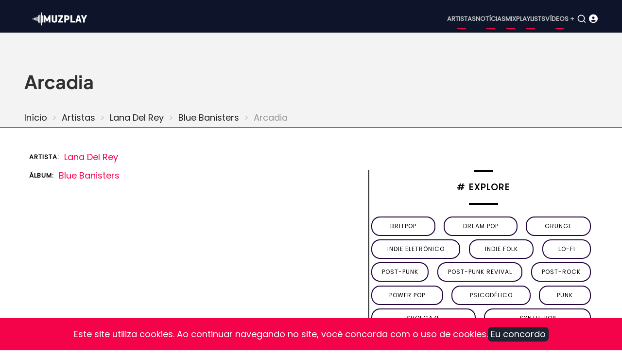

--- FILE ---
content_type: text/html; charset=UTF-8
request_url: https://www.muzplay.net/musica/lana-del-rey/blue-banisters/arcadia
body_size: 6547
content:
<!DOCTYPE html><html lang="pt-br" dir="ltr" prefix="og: https://ogp.me/ns#"><head><meta charset="utf-8" /><script async src="https://www.googletagmanager.com/gtag/js?id=UA-278516-1"></script><script>window.dataLayer = window.dataLayer || [];function gtag(){dataLayer.push(arguments)};gtag("js", new Date());gtag("set", "developer_id.dMDhkMT", true);gtag("config", "UA-278516-1", {"groups":"default","anonymize_ip":true,"page_placeholder":"PLACEHOLDER_page_path"});gtag("config", "G-VV25TGP2JF", {"groups":"default","page_placeholder":"PLACEHOLDER_page_location"});</script><style>.js img.lazyload:not([src]) { visibility: hidden; }.js img.lazyloaded[data-sizes=auto] { display: block; width: 100%; }</style><meta name="description" content="A música “Arcadia” é do álbum Blue Banisters lançado por Lana Del Rey." /><meta name="abstract" content="A música “Arcadia” é do álbum Blue Banisters lançado por Lana Del Rey." /><meta name="keywords" content="Arcadia, Blue Banisters, Lana Del Rey, música" /><link rel="canonical" href="https://www.muzplay.net/musica/lana-del-rey/blue-banisters/arcadia" /><meta property="og:site_name" content="MuzPlay" /><meta property="og:type" content="música" /><meta property="og:url" content="https://www.muzplay.net/musica/lana-del-rey/blue-banisters/arcadia" /><meta property="og:title" content="Arcadianode" /><meta property="og:description" content="A música “Arcadia” é do álbum Blue Banisters lançado por Lana Del Rey." /><meta name="Generator" content="Drupal 11 (https://www.drupal.org); Commerce 3" /><meta name="MobileOptimized" content="width" /><meta name="HandheldFriendly" content="true" /><meta name="viewport" content="width=device-width, initial-scale=1.0" /><script type="application/ld+json">{"@context": "https://schema.org","@type": "BreadcrumbList","itemListElement": [{"@type": "ListItem","position": 1,"name": "Início","item": "https://www.muzplay.net/"},{"@type": "ListItem","position": 2,"name": "Artistas","item": "https://www.muzplay.net/musica"},{"@type": "ListItem","position": 3,"name": "Lana Del Rey","item": "https://www.muzplay.net/musica/lana-del-rey"},{"@type": "ListItem","position": 4,"name": "Blue Banisters","item": "https://www.muzplay.net/musica/lana-del-rey/blue-banisters"}]
}</script><link rel="icon" href="/themes/contrib/mahipro/favicon.ico" type="image/vnd.microsoft.icon" /><link rel="alternate" hreflang="pt-br" href="https://www.muzplay.net/musica/lana-del-rey/blue-banisters/arcadia" /><link rel="alternate" hreflang="en" href="https://www.muzplay.net/en/musica/lana-del-rey/blue-banisters/arcadia" /><script>window.a2a_config=window.a2a_config||{};a2a_config.callbacks=[];a2a_config.overlays=[];a2a_config.templates={};a2a_config.icon_color = "seashell,deeppink";</script><title>Arcadia - Lana Del Rey | MuzPlay</title><link rel="apple-touch-icon" sizes="57x57" href="/apple-icon-57x57.png"><link rel="apple-touch-icon" sizes="60x60" href="/apple-icon-60x60.png"><link rel="apple-touch-icon" sizes="72x72" href="/apple-icon-72x72.png"><link rel="apple-touch-icon" sizes="76x76" href="/apple-icon-76x76.png"><link rel="apple-touch-icon" sizes="114x114" href="/apple-icon-114x114.png"><link rel="apple-touch-icon" sizes="120x120" href="/apple-icon-120x120.png"><link rel="apple-touch-icon" sizes="144x144" href="/apple-icon-144x144.png"><link rel="apple-touch-icon" sizes="152x152" href="/apple-icon-152x152.png"><link rel="apple-touch-icon" sizes="180x180" href="/apple-icon-180x180.png"><link rel="icon" type="image/png" sizes="192x192" href="/android-icon-192x192.png"><link rel="icon" type="image/png" sizes="32x32" href="/favicon-32x32.png"><link rel="icon" type="image/png" sizes="96x96" href="/favicon-96x96.png"><link rel="icon" type="image/png" sizes="16x16" href="/favicon-16x16.png"><link rel="manifest" href="/manifest.json"><meta name="msapplication-TileColor" content="#ffffff"><meta name="msapplication-TileImage" content="/ms-icon-144x144.png"><meta name="theme-color" content="#ffffff"><link rel="preload" as="font" href="/themes/contrib/mahipro/fonts/poppins.woff2" type="font/woff2" crossorigin><link rel="preload" as="font" href="/themes/contrib/mahipro/fonts/plus-jakarta-sans.woff2" type="font/woff2" crossorigin><link rel="stylesheet" media="all" href="/sites/default/files/css/css_wIWCBhGwa2lp-FQbh6myZBoYgbM5aMgNSJn7g1Bj_Ac.css?delta=0&amp;language=pt-br&amp;theme=mahipro&amp;include=[base64]" /><link rel="stylesheet" media="all" href="/sites/default/files/css/css_6vEhSjKTZo52Mqb2JByFnoYneW8lLnjDP6hXb-aPkBQ.css?delta=1&amp;language=pt-br&amp;theme=mahipro&amp;include=[base64]" defer /><link rel="stylesheet" media="all" href="/sites/default/files/css/css_3Sehhoree5NCxXdb4tJgp4qeydGMUnkf4t4juj37y4o.css?delta=2&amp;language=pt-br&amp;theme=mahipro&amp;include=[base64]" defer /><script src="/sites/default/files/js/js_Q5CuZA_vlq10iPnVYyyvALYJF_A-ZtaY-t3UPxkDNng.js?scope=header&amp;delta=0&amp;language=pt-br&amp;theme=mahipro&amp;include=[base64]" defer></script><script src="/sites/default/files/js/js_PuieYJP-2f2-XD2g6luOgMU0zZDQvAIpx2aCsEIFTEs.js?scope=header&amp;delta=1&amp;language=pt-br&amp;theme=mahipro&amp;include=[base64]"></script><script src="/sites/default/files/js/js_tXy4_MwLayLSIunmgIRly66VS_UceGBoKC4NLC-Z9Tg.js?scope=header&amp;delta=2&amp;language=pt-br&amp;theme=mahipro&amp;include=[base64]" defer></script></head><body class="user-guest inner-page path-node page-type-musica no-sidebar"> <a href="#main-content" class="visually-hidden focusable"> Pular para o conteúdo principal </a><div class="dialog-off-canvas-main-canvas" data-off-canvas-main-canvas> <header class="header dark"><div class="header-main "><div class="container"><div class="header-main-container"><div class="site-branding-region"><div class="block-region region-site-branding"><div id="block-mahipro-site-branding" class="block"><div class="site-brand"><div class="site-logo"> <a href="/" title="Início" rel="home"> <img src="/themes/contrib/mahipro/logo.svg" alt="Início" /> </a></div></div></div></div></div><div class="header-right"> <button class="mobile-menu-icon" aria-label="Open main menu" title="Open main menu"> <span></span> <span></span> <span></span> </button><div class="primary-menu-wrapper"><div class="menu-wrap"> <button class="close-mobile-menu" aria-label="close main menu" title="close main menu"><i class="icon-close"></i></button><div class="block-region region-primary-menu"> <nav id="block-mahipro-main-menu" class="block block-menu navigation menu-main" aria-labelledby="block-mahipro-main-menu-menu" role="navigation"><h2 class="visually-hidden block-title" id="block-mahipro-main-menu-menu">Main navigation</h2><ul class="menu"><li class="menu-item menu-item-level-1"> <a href="https://www.muzplay.net/musica" title="Artistas">Artistas</a></li><li class="menu-item menu-item-level-1"> <a href="https://www.muzplay.net/news" title="Notícias">Notícias</a></li><li class="menu-item menu-item-level-1"> <a href="https://www.muzplay.net/mix" title="Mix">Mix</a></li><li class="menu-item menu-item-level-1"> <a href="https://www.muzplay.net/playlists" title="Playlists">Playlists</a></li><li class="menu-item menu-item-level-1"> <a href="https://www.muzplay.net/video" title="Vídeos +">Vídeos +</a></li></ul> </nav></div></div></div> <button class="search-icon" aria-label="Open search form" title="search"> <i class="icon-search"></i> </button><div class="search-box"> <section class="search-box-close" aria-label="Close Search form"></section><div class="container"><div class="search-box-content"><div class="block-region region-search-box"><div class="views-exposed-form block" data-drupal-selector="views-exposed-form-search-page-1" id="block-mahipro-formularioexpostosearchpage-1"><div class="block-content"><form action="/search" method="get" id="views-exposed-form-search-page-1" accept-charset="UTF-8"><div class="js-form-item form-item form-type-textfield js-form-type-textfield form-item-key js-form-item-key form-no-label"> <input data-drupal-selector="edit-key" type="text" id="edit-key" name="key" value="" size="30" maxlength="128" class="form-text" /></div><div data-drupal-selector="edit-actions" class="form-actions js-form-wrapper form-wrapper" id="edit-actions"><input data-drupal-selector="edit-submit-search" type="submit" id="edit-submit-search" value="OK" class="button js-form-submit form-submit" /></div></form></div></div></div></div></div> <section class="search-box-close" aria-label="Close Search form"></section></div><div class="icon_user_menu"> <a href="/user/login"><i class="fa-solid fa-circle-user "></i></a></div></div></div></div></div><div class="page-header"><div class="container"><div class="block-region region-page-header"><div id="block-mahipro-page-title" class="block"><div class="block-content"><h1><span>Arcadia</span></h1></div></div><div id="block-mahipro-breadcrumbs" class="block"><div class="block-content"> <nav class="breadcrumb" role="navigation" aria-labelledby="system-breadcrumb"><h2 class="visually-hidden">Trilha de navegação</h2><ol class="breadcrumb-items"><li class="breadcrumb-item"> <a href="/">Início</a></li><li class="breadcrumb-item"> <a href="/musica">Artistas</a></li><li class="breadcrumb-item"> <a href="/musica/lana-del-rey">Lana Del Rey</a></li><li class="breadcrumb-item"> <a href="/musica/lana-del-rey/blue-banisters">Blue Banisters</a></li><li class="breadcrumb-item"> Arcadia</li></ol> </nav></div></div></div></div></div> </header><div class="highlighted"><div class="container"><div class="block-region region-highlighted"></div></div></div><div id="main-wrapper" class="main-wrapper"><div class="container"><div class="main-container"> <main id="main" class="page-content"> <a id="main-content" tabindex="-1"></a><div class="block-region region-content"><div id="block-mahipro-content" class="block"><div class="block-content"><div class="columns gap"><div class="w60"><article data-history-node-id="94517" class="node node-type-musica node-promoted node-view-mode-full"><header class="node-header"></header><div class="node-content" itemscope itemtype="https://schema.org/MusicGroup"><ul class="info_list"><li><span class="list_title">Artista:</span><span class="list_text" itemprop="name"><div><div class="field-item"><a href="/musica/lana-del-rey" hreflang="pt-br">Lana Del Rey</a></div></div> </span></li><li><span class="list_title">Álbum:</span><span class="list_text"><div class="field field--name-field-album field--type-entity-reference field--label-hidden field-item"><a href="/musica/lana-del-rey/blue-banisters" hreflang="pt-br">Blue Banisters</a></div> </span></li></ul><div itemprop="track" itemscope itemtype="https://schema.org/MusicRecording"><span style="visibility: hidden;" itemprop="name">Arcadia</span><link itemprop="url" href="/musica/lana-del-rey/blue-banisters/arcadia"><span style="visibility: hidden;" itemprop="inAlbum"> Blue Banisters </span><div><div class="field-item"><figure class="youtube-container youtube-container--responsive"><iframe src="https://www.youtube.com/embed/4mECX60FVJQ?wmode=opaque" id="youtube-field-player" class="youtube-field-player" title="Embedded video for Arcadia" aria-label="Embedded video for Arcadia: https://www.youtube.com/embed/4mECX60FVJQ?wmode=opaque" frameborder="0" allowfullscreen></iframe></figure></div></div><div class="items amazon"><a href='https://www.amazon.com/s/?field-keywords=music: Lana Del Rey+Arcadia
&tag=muzplayen-20' target="_blank"><div><img src="/sites/default/files/amazon/amazon_icon_500_150.png" width="100" height="30" /></div><div><span class="amazon-title">Arcadia </span></br><span class="amazon-sub-title">Ouça ou compre CDs e vinis</span></div> </a></div><div class="views-element-container"><div class="view view-_1mpmusica view-display-blockytvideoid js-view-dom-id-1318f524b24635e48455b6775ca6d8c3dbfea29f23f6d8cf4ab21807146006c1"><div class="view-content"><div class="youtube" data-embed="4mECX60FVJQ" itemprop="video" itemscope itemtype="http://schema.org/VideoObject"><meta itemprop="thumbnailUrl" content="https://i.ytimg.com/vi/4mECX60FVJQ/hqdefault.jpg" /><meta itemprop="embedUrl" content="https://www.youtube-nocookie.com/embed/4mECX60FVJQ" /><div class="play-button"></div><meta itemprop="name" content="Lana Del Rey - Arcadia " /><meta itemprop="description" content="Video: Lana Del Rey - Arcadia" /></div><div class="youtube" data-embed="4mECX60FVJQ" itemprop="video" itemscope itemtype="http://schema.org/VideoObject"><meta itemprop="thumbnailUrl" content="https://i.ytimg.com/vi/4mECX60FVJQ/hqdefault.jpg" /><meta itemprop="embedUrl" content="https://www.youtube-nocookie.com/embed/4mECX60FVJQ" /><div class="play-button"></div><meta itemprop="name" content="Lana Del Rey - Arcadia " /><meta itemprop="description" content="Video: Lana Del Rey - Arcadia" /></div></div></div></div><div class="body-view"></div></div><div class="views-element-container"><div class="view view-_1mpmusica view-display-blockmusicasrelacionadas js-view-dom-id-85c72ab5ce78e85b3db9323632891ba760f169a9a8e756750d91a821e1b47edf"><div class="view-content"> <span class="blocotitle-superior"></span><header class="blocotitle">Faixas do álbum</header><span class="blocotitle-inferior"></span><div class="play_playlist" id="play_playlist"><a href="#play_playlist" onclick="listarsongs(); myPlay(); expand(); playmusic2();" data-role="collapsible"> <i class="fa-regular fa-circle-play"></i> <span>Carregar faixas do álbum</span> </a></div><script>
function myPlay() {
$('#muzplayer').youtube_video({
playlist: false,
channel: false,
user: false,
videos: [ 'fN0OmdJUl0I', '4mECX60FVJQ',        'MQAn157UeKY',     ],
max_results: 25,
api_key: 'AIzaSyAGX75zDfZaphAVIVI6viwVeIY0kxoNIr0',
shuffle: false,
pagination: true,
continuous: true,
first_video: 0,
show_playlist: 'auto',
playlist_type: 'horizontal',
show_channel_in_playlist: true,
show_channel_in_title: false,
width: false,
show_annotations: false,
now_playing_text: 'Now Playing',
load_more_text: 'Load More',
autoplay: true,
force_hd: false,
hide_youtube_logo: false,
play_control: true,
time_indicator: 'full',
volume_control: true,
share_control: false,
fwd_bck_control: true,
youtube_link_control: true,
fullscreen_control: true,
playlist_toggle_control: true,
volume: false,
show_controls_on_load: true,
show_controls_on_pause: true,
show_controls_on_play: false,
related: false,
require_cookie_accept: true,
require_cookie_accept_message: 'Click here to accept youtube cookies to play this video. By accepting you will be accessing a service provided by a third party external to this website.',
player_vars: {},
colors: {},
on_load: function () { },
on_done_loading: function () { },
on_state_change: function () { },
on_seek: function () { },
on_volume: function () { },
on_time_update: function () { },
});
}
</script><script>
function listarsongs() {
$('.showMe').show();
$('#muzplayer-footer').show();
}
</script><div class="showMe" style="display:none"><div class="album-playlist-musica" itemprop="track" itemscope itemtype="https://schema.org/ItemList"><ul class="index-list"><li><div class="playlist-item" itemprop="itemListElement" itemscope itemtype="https://schema.org/ListItem"><div class="col01"></div><div class="col02" itemprop="item" itemscope itemtype="https://schema.org/MusicRecording"> <span itemprop="name"><a href="/musica/lana-del-rey/blue-banisters/text-book">Text Book</a></span></div></div></li><li><div class="playlist-item" itemprop="itemListElement" itemscope itemtype="https://schema.org/ListItem"><div class="col01"><span id="0"><a href="#0" onclick="my0(); playmusic2();" id="0"><div class="circle"><i class="fa-solid fa-circle-play fa-2x"></i></div></a></span><script>
function my0() {
$('#muzplayer').youtube_video_load(0);
}
</script></div><div class="col02" itemprop="item" itemscope itemtype="https://schema.org/MusicRecording"> <span itemprop="name"><a href="/musica/lana-del-rey/blue-banisters/blue-banisters">Blue Banisters</a></span></div></div></li><li><div class="playlist-item" itemprop="itemListElement" itemscope itemtype="https://schema.org/ListItem"><div class="col01"><span id="1"><a href="#1" onclick="my1(); playmusic2();" id="1"><div class="circle"><i class="fa-solid fa-circle-play fa-2x"></i></div></a></span><script>
function my1() {
$('#muzplayer').youtube_video_load(1);
}
</script></div><div class="col02" itemprop="item" itemscope itemtype="https://schema.org/MusicRecording"> <span itemprop="name"><a href="/musica/lana-del-rey/blue-banisters/arcadia">Arcadia</a></span></div></div></li><li><div class="playlist-item" itemprop="itemListElement" itemscope itemtype="https://schema.org/ListItem"><div class="col01"></div><div class="col02" itemprop="item" itemscope itemtype="https://schema.org/MusicRecording"> <span itemprop="name"><a href="/musica/lana-del-rey/blue-banisters/interlude-the-trio">Interlude - The Trio</a></span></div></div></li><li><div class="playlist-item" itemprop="itemListElement" itemscope itemtype="https://schema.org/ListItem"><div class="col01"></div><div class="col02" itemprop="item" itemscope itemtype="https://schema.org/MusicRecording"> <span itemprop="name"><a href="/musica/lana-del-rey/blue-banisters/black-bathing-suit">Black Bathing Suit</a></span></div></div></li><li><div class="playlist-item" itemprop="itemListElement" itemscope itemtype="https://schema.org/ListItem"><div class="col01"></div><div class="col02" itemprop="item" itemscope itemtype="https://schema.org/MusicRecording"> <span itemprop="name"><a href="/musica/lana-del-rey/blue-banisters/if-you-lie-down-with-me">If You Lie Down with Me</a></span></div></div></li><li><div class="playlist-item" itemprop="itemListElement" itemscope itemtype="https://schema.org/ListItem"><div class="col01"></div><div class="col02" itemprop="item" itemscope itemtype="https://schema.org/MusicRecording"> <span itemprop="name"><a href="/musica/lana-del-rey/blue-banisters/beautiful">Beautiful</a></span></div></div></li><li><div class="playlist-item" itemprop="itemListElement" itemscope itemtype="https://schema.org/ListItem"><div class="col01"></div><div class="col02" itemprop="item" itemscope itemtype="https://schema.org/MusicRecording"> <span itemprop="name"><a href="/musica/lana-del-rey/blue-banisters/violets-for-roses">Violets for Roses</a></span></div></div></li><li><div class="playlist-item" itemprop="itemListElement" itemscope itemtype="https://schema.org/ListItem"><div class="col01"></div><div class="col02" itemprop="item" itemscope itemtype="https://schema.org/MusicRecording"> <span itemprop="name"><a href="/musica/lana-del-rey/blue-banisters/dealer">Dealer</a></span></div></div></li><li><div class="playlist-item" itemprop="itemListElement" itemscope itemtype="https://schema.org/ListItem"><div class="col01"></div><div class="col02" itemprop="item" itemscope itemtype="https://schema.org/MusicRecording"> <span itemprop="name"><a href="/musica/lana-del-rey/blue-banisters/thunder">Thunder</a></span></div></div></li><li><div class="playlist-item" itemprop="itemListElement" itemscope itemtype="https://schema.org/ListItem"><div class="col01"><span id="2"><a href="#2" onclick="my2(); playmusic2();" id="2"><div class="circle"><i class="fa-solid fa-circle-play fa-2x"></i></div></a></span><script>
function my2() {
$('#muzplayer').youtube_video_load(2);
}
</script></div><div class="col02" itemprop="item" itemscope itemtype="https://schema.org/MusicRecording"> <span itemprop="name"><a href="/musica/lana-del-rey/blue-banisters/wildflower-wildfire">Wildflower Wildfire</a></span></div></div></li><li><div class="playlist-item" itemprop="itemListElement" itemscope itemtype="https://schema.org/ListItem"><div class="col01"></div><div class="col02" itemprop="item" itemscope itemtype="https://schema.org/MusicRecording"> <span itemprop="name"><a href="/musica/lana-del-rey/blue-banisters/nectar-of-the-gods">Nectar of the Gods</a></span></div></div></li><li><div class="playlist-item" itemprop="itemListElement" itemscope itemtype="https://schema.org/ListItem"><div class="col01"></div><div class="col02" itemprop="item" itemscope itemtype="https://schema.org/MusicRecording"> <span itemprop="name"><a href="/musica/lana-del-rey/blue-banisters/living-legend">Living Legend</a></span></div></div></li><li><div class="playlist-item" itemprop="itemListElement" itemscope itemtype="https://schema.org/ListItem"><div class="col01"></div><div class="col02" itemprop="item" itemscope itemtype="https://schema.org/MusicRecording"> <span itemprop="name"><a href="/musica/lana-del-rey/blue-banisters/cherry-blossom">Cherry Blossom</a></span></div></div></li><li><div class="playlist-item" itemprop="itemListElement" itemscope itemtype="https://schema.org/ListItem"><div class="col01"></div><div class="col02" itemprop="item" itemscope itemtype="https://schema.org/MusicRecording"> <span itemprop="name"><a href="/musica/lana-del-rey/blue-banisters/sweet-carolina">Sweet Carolina</a></span></div></div></li></ul></div></div></div></div></div></div></article></div><div class="w40"><div class="views-element-container"><div class="view view-tags-cloud view-display-blockgenretags js-view-dom-id-645203bf617b69967e4ba9345b002ab165c2daf9fef61055bffc228dc789d4ef"><div class="view-content"> <span class="blocotitle-superior"></span><header class="blocotitle"># Explore</header><span class="blocotitle-inferior"></span><div class="list-tags-cloud"><div class="item-tags-cloud"> <a href="/music/style/57"> britpop </a></div><div class="item-tags-cloud"> <a href="/music/style/4869"> dream pop </a></div><div class="item-tags-cloud"> <a href="/music/style/76"> grunge </a></div><div class="item-tags-cloud"> <a href="/music/style/410"> indie eletrônico </a></div><div class="item-tags-cloud"> <a href="/music/style/320"> indie folk </a></div><div class="item-tags-cloud"> <a href="/music/style/491"> lo-fi </a></div><div class="item-tags-cloud"> <a href="/music/style/18158"> post-punk </a></div><div class="item-tags-cloud"> <a href="/music/style/4881"> post-punk revival </a></div><div class="item-tags-cloud"> <a href="/music/style/167"> Post-Rock </a></div><div class="item-tags-cloud"> <a href="/music/style/542"> power pop </a></div><div class="item-tags-cloud"> <a href="/music/style/18297"> psicodélico </a></div><div class="item-tags-cloud"> <a href="/music/style/187"> punk </a></div><div class="item-tags-cloud"> <a href="/music/style/168"> Shoegaze </a></div><div class="item-tags-cloud"> <a href="/music/style/16608"> synth-pop </a></div></div></div></div></div><div class="views-element-container"><div class="view view-_1mpnews view-display-blocknewsrecentes js-view-dom-id-a9029f68b5f3e892457b1a5aaa9bd66f370166f5a8a48fed95213b1d31753854"><div class="view-content"> <span class="blocotitle-superior"></span><header class="blocotitle">Mais recentes</header><span class="blocotitle-inferior"></span><div class="list_posts"><div class="post_item"><picture class="thumbnail"><a href="/video/100074/veja-amyl-and-the-sniffers-live-at-ally-pally"><img class="lazyload" data-src="/sites/default/files/styles/vossen_395_271/public/posts/2025-12/52545554_edited.jpg.webp?itok=1kOJe_Bu" alt="Veja: Amyl and The Sniffers Live at Ally Pally" width="165" height="116"> </a></picture></div><div class="post_item"><span class="node-type"> Vídeo </span><div class="post_title"><a href="/video/100074/veja-amyl-and-the-sniffers-live-at-ally-pally">Veja: Amyl and The Sniffers Live at Ally Pally</a></div><div class="post_date"><time datetime="2025-12-17T23:26:37-03:00" title="Quarta-feira, 17 Dezembro 2025 - 23:26">17 Dez 2025 - 23:26</time></div></div></div><div class="list_posts"><div class="post_item"><picture class="thumbnail"><a href="/news/99866/ouca-melodys-echo-chamber-the-house-that-doesnt-exist"><img class="lazyload" data-src="/sites/default/files/styles/vossen_395_271/public/posts/2025-12/melody-s-echo-chamber.jpg.webp?itok=wYwa53t3" alt="Ouça: Melody&#039;s Echo Chamber — &quot;The House That Doesn&#039;t Exist&quot;" width="165" height="116"> </a></picture></div><div class="post_item"><span class="node-type"> Notícia </span><div class="post_title"><a href="/news/99866/ouca-melodys-echo-chamber-the-house-that-doesnt-exist">Ouça: Melody&#039;s Echo Chamber — &quot;The House That Doesn&#039;t Exist&quot;</a></div><div class="post_date"><time datetime="2025-12-01T22:36:47-03:00" title="Segunda-feira, 1 Dezembro 2025 - 22:36">1 Dez 2025 - 22:36</time></div></div></div><div class="list_posts"><div class="post_item"><picture class="thumbnail"><a href="/news/99865/mani-baixista-do-stone-roses-morre-aos-63-anos"><img class="lazyload" data-src="/sites/default/files/styles/vossen_395_271/public/posts/2025-12/gary-manny-mani-mounfield.jpg.webp?itok=Zqdb73J5" alt="Mani, baixista do Stone Roses, morre aos 63 anos" width="165" height="116"> </a></picture></div><div class="post_item"><span class="node-type"> Notícia </span><div class="post_title"><a href="/news/99865/mani-baixista-do-stone-roses-morre-aos-63-anos">Mani, baixista do Stone Roses, morre aos 63 anos</a></div><div class="post_date"><time datetime="2025-11-20T23:21:57-03:00" title="Quinta-feira, 20 Novembro 2025 - 23:21">20 Nov 2025 - 23:21</time></div></div></div><div class="list_posts"><div class="post_item"><picture class="thumbnail"><a href="/news/99864/ouca-gorillaz-the-god-of-lying"><img class="lazyload" data-src="/sites/default/files/styles/vossen_395_271/public/posts/2025-12/gorillaz-545544.jpg.webp?itok=hFUqgImM" alt="Ouça: Gorillaz — &quot;The God of Lying&quot;" width="165" height="116"> </a></picture></div><div class="post_item"><span class="node-type"> Notícia </span><div class="post_title"><a href="/news/99864/ouca-gorillaz-the-god-of-lying">Ouça: Gorillaz — &quot;The God of Lying&quot;</a></div><div class="post_date"><time datetime="2025-11-07T21:27:03-03:00" title="Sexta-feira, 7 Novembro 2025 - 21:27">7 Nov 2025 - 21:27</time></div></div></div><div class="list_posts"><div class="post_item"><picture class="thumbnail"><a href="/news/99863/nova-musica-the-twilight-sad-waiting-for-the-phone-call"><img class="lazyload" data-src="/sites/default/files/styles/vossen_395_271/public/posts/2025-12/the-twilight-sad-021556.jpg.webp?itok=RfOoKSBx" alt="Nova música: The Twilight Sad — &quot;Waiting For The Phone Call&quot;" width="165" height="116"> </a></picture></div><div class="post_item"><span class="node-type"> Notícia </span><div class="post_title"><a href="/news/99863/nova-musica-the-twilight-sad-waiting-for-the-phone-call">Nova música: The Twilight Sad — &quot;Waiting For The Phone Call&quot;</a></div><div class="post_date"><time datetime="2025-10-28T21:10:19-03:00" title="Terça-feira, 28 Outubro 2025 - 21:10">28 Out 2025 - 21:10</time></div></div></div><div class="list_posts"><div class="post_item"><picture class="thumbnail"><a href="/news/99862/tycho-lanca-single-com-vocais-de-paul-banks-ouca-boundary-rider"><img class="lazyload" data-src="/sites/default/files/styles/vossen_395_271/public/posts/2025-12/tycho-2023.jpg.webp?itok=6YjoFqav" alt="Tycho lança single com vocais de Paul Banks; Ouça &quot;Boundary Rider&quot;" width="165" height="116"> </a></picture></div><div class="post_item"><span class="node-type"> Notícia </span><div class="post_title"><a href="/news/99862/tycho-lanca-single-com-vocais-de-paul-banks-ouca-boundary-rider">Tycho lança single com vocais de Paul Banks; Ouça &quot;Boundary Rider&quot;</a></div><div class="post_date"><time datetime="2025-10-23T22:56:31-03:00" title="Quinta-feira, 23 Outubro 2025 - 22:56">23 Out 2025 - 22:56</time></div></div></div><div class="list_posts"><div class="post_item"><picture class="thumbnail"><a href="/news/99679/sugar-retorna-30-anos-depois-com-um-novo-single-house-of-dead-memories"><img class="lazyload" data-src="/sites/default/files/styles/vossen_395_271/public/posts/2025-11/sugar_45545.jpg.webp?itok=iOh_TTD7" alt="Sugar retorna 30 anos depois com um novo single, &quot;House of Dead Memories&quot;" width="165" height="116"> </a></picture></div><div class="post_item"><span class="node-type"> Notícia </span><div class="post_title"><a href="/news/99679/sugar-retorna-30-anos-depois-com-um-novo-single-house-of-dead-memories">Sugar retorna 30 anos depois com um novo single, &quot;House of Dead Memories&quot;</a></div><div class="post_date"><time datetime="2025-10-15T21:55:44-03:00" title="Quarta-feira, 15 Outubro 2025 - 21:55">15 Out 2025 - 21:55</time></div></div></div><div class="list_posts"><div class="post_item"><picture class="thumbnail"><a href="/news/99678/dry-cleaning-anuncia-terceiro-album-secret-love"><img class="lazyload" data-src="/sites/default/files/styles/vossen_395_271/public/posts/2025-11/dry-cleaning-00215.webp?itok=BM6qDBQK" alt="Dry Cleaning anuncia terceiro álbum, Secret Love" width="165" height="116"> </a></picture></div><div class="post_item"><span class="node-type"> Notícia </span><div class="post_title"><a href="/news/99678/dry-cleaning-anuncia-terceiro-album-secret-love">Dry Cleaning anuncia terceiro álbum, Secret Love</a></div><div class="post_date"><time datetime="2025-09-29T21:42:02-03:00" title="Segunda-feira, 29 Setembro 2025 - 21:42">29 Set 2025 - 21:42</time></div></div></div><div class="list_posts"><div class="post_item"><picture class="thumbnail"><a href="/news/99622/yukimi-lanca-novo-single-get-it-over"><img class="lazyload" data-src="/sites/default/files/styles/vossen_395_271/public/posts/2025-11/yukimi-0010.jpeg.webp?itok=LxN3eg18" alt="Yukimi lança novo single, &quot;Get It Over&quot;" width="165" height="116"> </a></picture></div><div class="post_item"><span class="node-type"> Notícia </span><div class="post_title"><a href="/news/99622/yukimi-lanca-novo-single-get-it-over">Yukimi lança novo single, &quot;Get It Over&quot;</a></div><div class="post_date"><time datetime="2025-09-10T22:32:41-03:00" title="Quarta-feira, 10 Setembro 2025 - 22:32">10 Set 2025 - 22:32</time></div></div></div><div class="list_posts"><div class="post_item"><picture class="thumbnail"><a href="/news/99509/nova-musica-alabama-shakes-another-life"><img class="lazyload" data-src="/sites/default/files/styles/vossen_395_271/public/posts/2025-11/alabama_shakes_2544554.jpg.webp?itok=8FOwejZ2" alt="Nova música: Alabama Shakes — &quot;Another Life&quot;" width="165" height="116"> </a></picture></div><div class="post_item"><span class="node-type"> Notícia </span><div class="post_title"><a href="/news/99509/nova-musica-alabama-shakes-another-life">Nova música: Alabama Shakes — &quot;Another Life&quot;</a></div><div class="post_date"><time datetime="2025-08-29T22:56:59-03:00" title="Sexta-feira, 29 Agosto 2025 - 22:56">29 Ago 2025 - 22:56</time></div></div></div><div class="list_posts"><div class="post_item"><picture class="thumbnail"><a href="/news/99508/anna-von-hausswolff-lanca-single-com-participacao-de-iggy-pop-ouca-the-whole-woman"><img class="lazyload" data-src="/sites/default/files/styles/vossen_395_271/public/posts/2025-11/anna-von-hausswolff-2025.jpg.webp?itok=vAgXa9l9" alt="Anna Von Hausswolff lança single com participação de Iggy Pop; Ouça &quot;The Whole Woman&quot;" width="165" height="116"> </a></picture></div><div class="post_item"><span class="node-type"> Notícia </span><div class="post_title"><a href="/news/99508/anna-von-hausswolff-lanca-single-com-participacao-de-iggy-pop-ouca-the-whole-woman">Anna Von Hausswolff lança single com participação de Iggy Pop; Ouça &quot;The Whole Woman&quot;</a></div><div class="post_date"><time datetime="2025-08-22T22:47:02-03:00" title="Sexta-feira, 22 Agosto 2025 - 22:47">22 Ago 2025 - 22:47</time></div></div></div><div class="list_posts"><div class="post_item"><picture class="thumbnail"><a href="/news/99507/of-monsters-and-men-anuncia-quarto-album-e-lanca-o-single-ordinary-creature"><img class="lazyload" data-src="/sites/default/files/styles/vossen_395_271/public/posts/2025-11/of-monsters-and-men.jpg.webp?itok=je_FfyZP" alt="Of Monsters and Men anuncia quarto álbum e lança o single &quot;Ordinary Creature&quot;" width="165" height="116"> </a></picture></div><div class="post_item"><span class="node-type"> Notícia </span><div class="post_title"><a href="/news/99507/of-monsters-and-men-anuncia-quarto-album-e-lanca-o-single-ordinary-creature">Of Monsters and Men anuncia quarto álbum e lança o single &quot;Ordinary Creature&quot;</a></div><div class="post_date"><time datetime="2025-08-07T21:58:55-03:00" title="Quinta-feira, 7 Agosto 2025 - 21:58">7 Ago 2025 - 21:58</time></div></div></div></div></div></div></div></div></div></div></div> </main></div></div></div><footer class="footer dark"><div class="container footer-container"> <section class="footer-blocks footer-region"><div class="block-region region-footer"> <nav id="block-mahipro-menurodapept" class="block block-menu navigation menu-menu-menu-links-rodape" aria-labelledby="block-mahipro-menurodapept-menu" role="navigation"><h2 class="visually-hidden block-title" id="block-mahipro-menurodapept-menu">Menu Rodape PT</h2><ul class="menu"><li class="menu-item menu-item-level-1"> <a href="/" title="Home">Home</a></li><li class="menu-item menu-item-level-1"> <a href="/3821/sobre" title="Sobre">Sobre</a></li><li class="menu-item menu-item-level-1"> <a href="/366/politica-de-privacidade" title="Política de Privacidade">Política de Privacidade</a></li><li class="menu-item menu-item-level-1"> <a href="/96768/termos-de-uso" title="Termos de Uso">Termos de Uso</a></li></ul> </nav><div class="language-switcher-language-session block" id="block-mahipro-alternadordeidiomatextodainterface" role="navigation"><div class="block-content"><ul class="links"><li data-drupal-language="pt-br" data-drupal-link-system-path="node/94517" class="is-active" aria-current="page"><a href="/musica/lana-del-rey/blue-banisters/arcadia" class="language-link session-active is-active" hreflang="pt-br" data-drupal-link-system-path="node/94517" aria-current="page"> <img class="language-icon image-field" src="/modules/contrib/languageicons/flags/pt-br.png" width="16" height="12" alt="Portuguese, Brazil" title="Portuguese, Brazil" loading="lazy" /> Portuguese, Brazil</a></li><li data-drupal-language="en" data-drupal-link-query="{&quot;language&quot;:&quot;en&quot;}" data-drupal-link-system-path="node/94517"><a href="/en/musica/lana-del-rey/blue-banisters/arcadia?language=en" class="language-link" hreflang="en" data-drupal-link-query="{&quot;language&quot;:&quot;en&quot;}" data-drupal-link-system-path="node/94517"> <img class="language-icon image-field" src="/modules/contrib/languageicons/flags/en.png" width="16" height="12" alt="English" title="English" loading="lazy" /> English</a></li></ul></div></div></div> </section> <section class="footer-bottom-last footer-region"><div class="copyright"> &copy; 2026 MuzPlay, todos os direitos reservados.</div> </section></div></footer><div class="cookiealert" role="alert"><div class="container"><div class="cookiealert-container"><div class="cookiealert-message text-center"> Este site utiliza cookies. Ao continuar navegando no site, você concorda com o uso de cookies.</div><div class="text-center"><button type="button" class="acceptcookies" aria-label="Close">Eu concordo</button></div></div></div></div><div id="muzplayer-footer" style="display:none;"><div id="muzplayer-arrow" style="z-index: 20;"><div id="muzplayer-footerbuttondown"><i class="fa-solid fa-circle-arrow-down"></i></div><div id="muzplayer-footerbuttonup"><i class="fa-solid fa-circle-arrow-up"></i></div><div id="muzplayer-play"><i class="fa-solid fa-circle-play"></i></div><div id="muzplayer-pause"><i class="fa-solid fa-circle-pause"></i></div></div><div id="muzplayer-footercont"><div class="views-element-container"><div id="playerbottom"><div id="muzplayer"></div></div></div></div></div></div><script type="application/json" data-drupal-selector="drupal-settings-json">{"path":{"baseUrl":"\/","pathPrefix":"","currentPath":"node\/94517","currentPathIsAdmin":false,"isFront":false,"currentLanguage":"pt-br"},"pluralDelimiter":"\u0003","suppressDeprecationErrors":true,"fitvids":{"selectors":".field--name-field-media-oembed-video","custom_vendors":"iframe[src^=\u0022https:\/\/youtu.be\u0022],iframe[src^=\u0022https:\/\/youtu.be\u0022],iframe[src^=\u0022https:\/\/youtube.com\u0022]","ignore_selectors":""},"floatingBlock":{"blocks":[{"selector":"#floating_block","padding_top":"40"},{"selector":"#block-mahi-ads-direita","padding_top":"40"}],"min_width":null},"google_analytics":{"account":"UA-278516-1","trackOutbound":true,"trackMailto":true,"trackTel":true,"trackDownload":true,"trackDownloadExtensions":"7z|aac|arc|arj|asf|asx|avi|bin|csv|doc(x|m)?|dot(x|m)?|exe|flv|gif|gz|gzip|hqx|jar|jpe?g|js|mp(2|3|4|e?g)|mov(ie)?|msi|msp|pdf|phps|png|ppt(x|m)?|pot(x|m)?|pps(x|m)?|ppam|sld(x|m)?|thmx|qtm?|ra(m|r)?|sea|sit|tar|tgz|torrent|txt|wav|wma|wmv|wpd|xls(x|m|b)?|xlt(x|m)|xlam|xml|z|zip"},"lazy":{"lazysizes":{"lazyClass":"lazyload","loadedClass":"lazyloaded","loadingClass":"lazyloading","preloadClass":"lazypreload","errorClass":"lazyerror","autosizesClass":"lazyautosizes","srcAttr":"data-src","srcsetAttr":"data-srcset","sizesAttr":"data-sizes","minSize":40,"customMedia":[],"init":true,"expFactor":1.5,"hFac":0.8,"loadMode":2,"loadHidden":true,"ricTimeout":0,"throttleDelay":125,"plugins":[]},"placeholderSrc":"data:image\/gif;base64,R0lGODlhAQABAAAAACH5BAEKAAEALAAAAAABAAEAAAICTAEAOw==","preferNative":false,"minified":true,"libraryPath":"\/libraries\/lazysizes"},"statistics":{"data":{"nid":"94517"},"url":"\/modules\/contrib\/statistics\/statistics.php"},"ajaxTrustedUrl":{"\/search":true},"user":{"uid":0,"permissionsHash":"e1b46d078555699eecb69aa013832270c46b905d1a62bf73ec95f555392f50bd"}}</script><script src="/core/assets/vendor/jquery/jquery.min.js?v=4.0.0-rc.1"></script><script src="/sites/default/files/js/js_RA0TqI7_SyuVYiq1jT192mt0EdDYZ0I_NUbuXKtdP8M.js?scope=footer&amp;delta=1&amp;language=pt-br&amp;theme=mahipro&amp;include=[base64]"></script><script src="https://static.addtoany.com/menu/page.js" defer></script><script src="/sites/default/files/js/js_QZURZ0b3YUq0MvGjML2s50NR-hG5q8VkBo9sRO3hEV0.js?scope=footer&amp;delta=3&amp;language=pt-br&amp;theme=mahipro&amp;include=[base64]"></script><script src="/sites/default/files/js/js_INMYGoV-ygdqtJIa1U18gtTELvVfb0YvcCHWwdedRzY.js?scope=footer&amp;delta=4&amp;language=pt-br&amp;theme=mahipro&amp;include=[base64]" defer></script><script src="/sites/default/files/js/js_IuOub49pAcNEuGpT3kwt3Q2tqlKcZ9ZvnkzHlZpCVJU.js?scope=footer&amp;delta=5&amp;language=pt-br&amp;theme=mahipro&amp;include=[base64]"></script><script src="/sites/default/files/js/js_6mhAM6LvfXyuF47sHq7yDfZ9WHk9U7P1fIchVlorE8A.js?scope=footer&amp;delta=6&amp;language=pt-br&amp;theme=mahipro&amp;include=[base64]" defer></script><script src="/sites/default/files/js/js_BtkLGH4ulP20TwB05r6D7i0dMpOcOoA8P3de4Q-W8vw.js?scope=footer&amp;delta=7&amp;language=pt-br&amp;theme=mahipro&amp;include=[base64]"></script><style>
.container {
max-width: 1200px;
}</style><script>
new Pjax({
elements: "a[href], form[action]",
selectors: ["head", ".page-header",".highlighted", ".menu", ".main-wrapper", "footer", ".paypal-buttons-container"]
});
var newFlag = document.querySelector(".flag");
pjax.refresh(newFlag);
var newGallery = document.querySelector(".view-display-blockgallery");
pjax.refresh(newGallery);
</script></body></html>